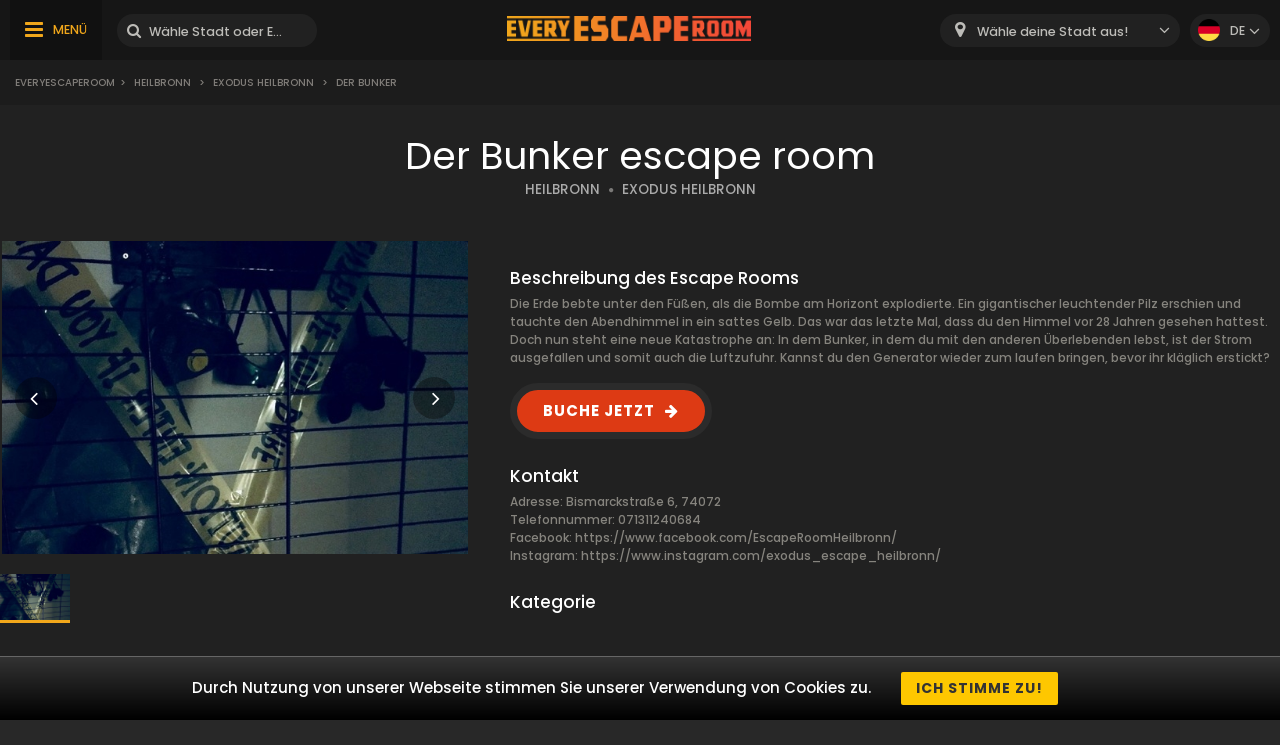

--- FILE ---
content_type: text/html; charset=UTF-8
request_url: https://www.everyescaperoom.de/heilbronn/exodus-heilbronn-der-bunker
body_size: 8120
content:
<!DOCTYPE html>
<html lang="de">
<head>
<title>Der Bunker | Everyescaperoom.de</title>
<meta charset="UTF-8" />
<meta name="title" content="Der Bunker | Everyescaperoom.de" />
<meta name="description" content="Schaue Exodus Heilbronn Der Bunker Escape Raum an und lerne Deutschlands beste Escape Räume kennen!" />
<meta name="copyright" content="GaS" />
<meta name="robots" content="index,follow" />
<meta name="viewport" content="width=device-width, initial-scale=1.0" />
<meta name="DC.coverage" content="Hungary" />
<meta name="DC.description" content="Schaue Exodus Heilbronn Der Bunker Escape Raum an und lerne Deutschlands beste Escape Räume kennen!" />
<meta name="DC.format" content="text/html" />
<meta name="DC.identifier" content="https://www.everyescaperoom.de" />
<meta name="DC.publisher" content="https://www.everyescaperoom.de" />
<meta name="DC.title" content="Der Bunker | Everyescaperoom.de" />
<meta name="DC.type" content="Text" />
<meta property="fb:app_id" content="500718754184054" />
<meta property="og:type" content="website" />
<meta property="og:url" content="https://www.everyescaperoom.de/heilbronn/exodus-heilbronn-der-bunker" />
<meta property="og:image" content="" />
<meta property="og:title" content=" "/>
<meta property="og:site_name" content="" />
<meta property="og:description" content="" />
<link rel="icon" href="https://www.everyescaperoom.de/modules/_site/images/favicon.ico" type="image/x-icon" />
<link rel="apple-touch-icon" href="https://www.everyescaperoom.de/modules/_site/images/apple-touch-icon.png" />
<link href="https://www.everyescaperoom.de/libraries/select2/css/select2.css?v=1762316063" rel="stylesheet" type="text/css" />
<link href="https://www.everyescaperoom.de/modules/_site/css/styles.css?v=1762316063" rel="stylesheet" type="text/css" />
<link href="https://www.everyescaperoom.de/libraries/font-awesome/css/font-awesome.min.css" rel="stylesheet" type="text/css" />
<link href="https://www.everyescaperoom.de/modules/product/css/styles.css?v=1762316063" rel="stylesheet" type="text/css" />
<script async src="https://www.googletagmanager.com/gtag/js?id=UA-156089169-1"></script>
<script>
  window.dataLayer = window.dataLayer || [];
  function gtag(){dataLayer.push(arguments);}
  gtag('js', new Date());

  gtag('config', 'UA-156089169-1');
</script>
<script src="https://www.everyescaperoom.de/modules/_site/js/jquery-3.4.1.min.js" defer></script>
<script src="https://www.everyescaperoom.de/modules/_site/js/functions.js?v=x1762316063" defer></script>
<script src="https://www.everyescaperoom.de/libraries/select2/js/select2.min.js" defer></script>
<script src="https://www.everyescaperoom.de/modules/product/js/functions.js?v=1762316063" defer></script>
<script>
    (function(h,o,t,j,a,r){
        h.hj=h.hj||function(){(h.hj.q=h.hj.q||[]).push(arguments)};
        h._hjSettings={hjid:1968859,hjsv:6};
        a=o.getElementsByTagName('head')[0];
        r=o.createElement('script');r.async=1;
        r.src=t+h._hjSettings.hjid+j+h._hjSettings.hjsv;
        a.appendChild(r);
    })(window,document,'https://static.hotjar.com/c/hotjar-','.js?sv=');
</script>
</head>
<body>
<header>
	<div class="container">
			<nav>
				<ul>
					<li class="highlight"><a href="https://www.everyescaperoom.de/escape-room-des-jahres-2025">Escape Room des Jahres 2025</a></li>
					<li><a href="https://www.everyescaperoom.de/teambuilding">Teambuilding</a></li>
					<li><a href="/blog">Blog</a></li>
					<li><a href="https://www.everyescaperoom.de/escape-room-owners">Escape Room-Besitzer</a></li>
					<li><a href="https://www.everyescaperoom.de/kontakt">Kontakt</a></li>
				</ul>
			</nav>
		<div>
			<div class="menu"><span>MENÜ</span></div>
			<div class="search-block">
				<input type="text" class="search" placeholder="Wähle Stadt oder Escape Room aus!" />
				<div class="close">x</div>
				<div class="autocomplete">
				</div>
			</div>
		</div>
		<a href="https://www.everyescaperoom.de"><img class="logo" src="/modules/_site/images/logo.png" alt="Everyescaperoom" /></a>
		<div>
			<div class="mobile-search"></div>
			<select id="city">
				<option value="">Wähle deine Stadt aus!</option>
					<option value="https://www.everyescaperoom.de/44143-dortmund" >44143 Dortmund</option>
					<option value="https://www.everyescaperoom.de/aachen" >Aachen</option>
					<option value="https://www.everyescaperoom.de/aschaffenburg" >Aschaffenburg</option>
					<option value="https://www.everyescaperoom.de/augsburg" >Augsburg</option>
					<option value="https://www.everyescaperoom.de/aulendorf" >Aulendorf</option>
					<option value="https://www.everyescaperoom.de/bad-kreuznach" >Bad Kreuznach</option>
					<option value="https://www.everyescaperoom.de/bad-salzuflen" >Bad Salzuflen</option>
					<option value="https://www.everyescaperoom.de/bad-wildungen" >Bad Wildungen</option>
					<option value="https://www.everyescaperoom.de/baden-baden" >Baden-Baden</option>
					<option value="https://www.everyescaperoom.de/bamberg" >Bamberg</option>
					<option value="https://www.everyescaperoom.de/bautzen" >Bautzen</option>
					<option value="https://www.everyescaperoom.de/berlin" >Berlin</option>
					<option value="https://www.everyescaperoom.de/bielefeld" >Bielefeld</option>
					<option value="https://www.everyescaperoom.de/bocholt" >Bocholt</option>
					<option value="https://www.everyescaperoom.de/bochum" >Bochum</option>
					<option value="https://www.everyescaperoom.de/bonn" >Bonn</option>
					<option value="https://www.everyescaperoom.de/braunschweig" >Braunschweig</option>
					<option value="https://www.everyescaperoom.de/bremen" >Bremen</option>
					<option value="https://www.everyescaperoom.de/bremerhaven" >Bremerhaven</option>
					<option value="https://www.everyescaperoom.de/castrop-rauxel" >Castrop-Rauxel</option>
					<option value="https://www.everyescaperoom.de/chemnitz" >Chemnitz</option>
					<option value="https://www.everyescaperoom.de/cottbus" >Cottbus</option>
					<option value="https://www.everyescaperoom.de/darmstadt" >Darmstadt</option>
					<option value="https://www.everyescaperoom.de/denzlingen" >Denzlingen</option>
					<option value="https://www.everyescaperoom.de/dorsten" >Dorsten</option>
					<option value="https://www.everyescaperoom.de/dortmund" >Dortmund</option>
					<option value="https://www.everyescaperoom.de/dresden" >Dresden</option>
					<option value="https://www.everyescaperoom.de/duisburg" >Duisburg</option>
					<option value="https://www.everyescaperoom.de/duren" >Düren</option>
					<option value="https://www.everyescaperoom.de/dusseldorf" >Düsseldorf</option>
					<option value="https://www.everyescaperoom.de/eggenfelden" >Eggenfelden</option>
					<option value="https://www.everyescaperoom.de/erfurt" >Erfurt</option>
					<option value="https://www.everyescaperoom.de/erlangen" >Erlangen</option>
					<option value="https://www.everyescaperoom.de/essen" >Essen</option>
					<option value="https://www.everyescaperoom.de/fehmarn" >Fehmarn</option>
					<option value="https://www.everyescaperoom.de/fellbach" >Fellbach</option>
					<option value="https://www.everyescaperoom.de/filderstadt" >Filderstadt</option>
					<option value="https://www.everyescaperoom.de/flensburg" >Flensburg</option>
					<option value="https://www.everyescaperoom.de/frankfurt" >Frankfurt</option>
					<option value="https://www.everyescaperoom.de/frechen" >Frechen</option>
					<option value="https://www.everyescaperoom.de/freiburg" >Freiburg</option>
					<option value="https://www.everyescaperoom.de/freudenberg" >Freudenberg</option>
					<option value="https://www.everyescaperoom.de/friedrichshafen" >Friedrichshafen</option>
					<option value="https://www.everyescaperoom.de/fulda" >Fulda</option>
					<option value="https://www.everyescaperoom.de/furstenfeldbruck" >Fürstenfeldbruck</option>
					<option value="https://www.everyescaperoom.de/furth" >Fürth</option>
					<option value="https://www.everyescaperoom.de/gelnhausen" >Gelnhausen</option>
					<option value="https://www.everyescaperoom.de/gelsenkirchen" >Gelsenkirchen</option>
					<option value="https://www.everyescaperoom.de/georgsmarienhutte" >Georgsmarienhütte</option>
					<option value="https://www.everyescaperoom.de/giessen" >Gießen</option>
					<option value="https://www.everyescaperoom.de/gilching" >Gilching</option>
					<option value="https://www.everyescaperoom.de/goppingen" >Göppingen</option>
					<option value="https://www.everyescaperoom.de/gorlitz" >Görlitz</option>
					<option value="https://www.everyescaperoom.de/gottingen" >Göttingen</option>
					<option value="https://www.everyescaperoom.de/greifswald" >Greifswald</option>
					<option value="https://www.everyescaperoom.de/hagen" >Hagen</option>
					<option value="https://www.everyescaperoom.de/halle" >Halle</option>
					<option value="https://www.everyescaperoom.de/hamburg" >Hamburg</option>
					<option value="https://www.everyescaperoom.de/hamm" >Hamm</option>
					<option value="https://www.everyescaperoom.de/hanau" >Hanau</option>
					<option value="https://www.everyescaperoom.de/hannover" >Hannover</option>
					<option value="https://www.everyescaperoom.de/heilbronn" >Heilbronn</option>
					<option value="https://www.everyescaperoom.de/hermsdorf" >Hermsdorf</option>
					<option value="https://www.everyescaperoom.de/hillesheim" >Hillesheim</option>
					<option value="https://www.everyescaperoom.de/holzminden" >Holzminden</option>
					<option value="https://www.everyescaperoom.de/hullhorst" >Hüllhorst</option>
					<option value="https://www.everyescaperoom.de/immendingen-78194" >Immendingen 78194</option>
					<option value="https://www.everyescaperoom.de/ingolstadt" >Ingolstadt</option>
					<option value="https://www.everyescaperoom.de/jena" >Jena</option>
					<option value="https://www.everyescaperoom.de/kaiserslautern" >Kaiserslautern</option>
					<option value="https://www.everyescaperoom.de/karlsruhe" >Karlsruhe</option>
					<option value="https://www.everyescaperoom.de/karlsruhe-durlach" >Karlsruhe-Durlach</option>
					<option value="https://www.everyescaperoom.de/kassel" >Kassel</option>
					<option value="https://www.everyescaperoom.de/kaufering" >Kaufering</option>
					<option value="https://www.everyescaperoom.de/kempten" >Kempten</option>
					<option value="https://www.everyescaperoom.de/kiel" >Kiel</option>
					<option value="https://www.everyescaperoom.de/kleve" >Kleve</option>
					<option value="https://www.everyescaperoom.de/koblenz" >Koblenz</option>
					<option value="https://www.everyescaperoom.de/konstanz" >Konstanz</option>
					<option value="https://www.everyescaperoom.de/kornwestheim" >Kornwestheim</option>
					<option value="https://www.everyescaperoom.de/koln" >Köln</option>
					<option value="https://www.everyescaperoom.de/krefeld" >Krefeld</option>
					<option value="https://www.everyescaperoom.de/landsberg-am-lech" >Landsberg am Lech</option>
					<option value="https://www.everyescaperoom.de/landshut" >Landshut</option>
					<option value="https://www.everyescaperoom.de/leipzig" >Leipzig</option>
					<option value="https://www.everyescaperoom.de/leonberg" >Leonberg</option>
					<option value="https://www.everyescaperoom.de/limburg" >Limburg</option>
					<option value="https://www.everyescaperoom.de/linden" >Linden</option>
					<option value="https://www.everyescaperoom.de/lingen" >Lingen</option>
					<option value="https://www.everyescaperoom.de/ludwigsburg" >Ludwigsburg</option>
					<option value="https://www.everyescaperoom.de/lubeck" >Lübeck</option>
					<option value="https://www.everyescaperoom.de/ludenscheid" >Lüdenscheid</option>
					<option value="https://www.everyescaperoom.de/lunen" >Lünen</option>
					<option value="https://www.everyescaperoom.de/magdeburg" >Magdeburg</option>
					<option value="https://www.everyescaperoom.de/mainz" >Mainz</option>
					<option value="https://www.everyescaperoom.de/mannheim" >Mannheim</option>
					<option value="https://www.everyescaperoom.de/mechernich" >Mechernich</option>
					<option value="https://www.everyescaperoom.de/memmingen" >Memmingen</option>
					<option value="https://www.everyescaperoom.de/merzig" >Merzig</option>
					<option value="https://www.everyescaperoom.de/monchengladbach" >Mönchengladbach</option>
					<option value="https://www.everyescaperoom.de/mulheim-an-der-ruhr" >Mülheim an der Ruhr</option>
					<option value="https://www.everyescaperoom.de/munchen" >München</option>
					<option value="https://www.everyescaperoom.de/munster" >Münster</option>
					<option value="https://www.everyescaperoom.de/nagold" >Nagold</option>
					<option value="https://www.everyescaperoom.de/neu-ulm" >Neu-Ulm</option>
					<option value="https://www.everyescaperoom.de/neuwied" >Neuwied</option>
					<option value="https://www.everyescaperoom.de/nienburg" >Nienburg</option>
					<option value="https://www.everyescaperoom.de/nordhorn" >Nordhorn</option>
					<option value="https://www.everyescaperoom.de/nurnberg" >Nürnberg</option>
					<option value="https://www.everyescaperoom.de/obernkirchen" >Obernkirchen</option>
					<option value="https://www.everyescaperoom.de/oberstdorf" >Oberstdorf</option>
					<option value="https://www.everyescaperoom.de/offenburg" >Offenburg</option>
					<option value="https://www.everyescaperoom.de/oftersheim" >Oftersheim</option>
					<option value="https://www.everyescaperoom.de/oldenburg" >Oldenburg</option>
					<option value="https://www.everyescaperoom.de/osnabruck" >Osnabrück</option>
					<option value="https://www.everyescaperoom.de/paderborn" >Paderborn</option>
					<option value="https://www.everyescaperoom.de/passau" >Passau</option>
					<option value="https://www.everyescaperoom.de/pforzheim" >Pforzheim</option>
					<option value="https://www.everyescaperoom.de/plettenberg" >Plettenberg</option>
					<option value="https://www.everyescaperoom.de/pliezhausen" >Pliezhausen</option>
					<option value="https://www.everyescaperoom.de/pressath" >Pressath</option>
					<option value="https://www.everyescaperoom.de/ratingen" >Ratingen</option>
					<option value="https://www.everyescaperoom.de/raunheim" >Raunheim</option>
					<option value="https://www.everyescaperoom.de/ravensburg" >Ravensburg</option>
					<option value="https://www.everyescaperoom.de/regensburg" >Regensburg</option>
					<option value="https://www.everyescaperoom.de/remscheid" >Remscheid</option>
					<option value="https://www.everyescaperoom.de/renningen" >Renningen</option>
					<option value="https://www.everyescaperoom.de/reutlingen" >Reutlingen</option>
					<option value="https://www.everyescaperoom.de/rheine" >Rheine</option>
					<option value="https://www.everyescaperoom.de/rostock" >Rostock</option>
					<option value="https://www.everyescaperoom.de/russelsheim-am-main" >Rüsselsheim am Main</option>
					<option value="https://www.everyescaperoom.de/saarbrucken" >Saarbrücken</option>
					<option value="https://www.everyescaperoom.de/saarlouis" >Saarlouis</option>
					<option value="https://www.everyescaperoom.de/sankt-wendel" >Sankt Wendel</option>
					<option value="https://www.everyescaperoom.de/schweinfurt" >Schweinfurt</option>
					<option value="https://www.everyescaperoom.de/schwerin" >Schwerin</option>
					<option value="https://www.everyescaperoom.de/siegburg" >Siegburg</option>
					<option value="https://www.everyescaperoom.de/siegen" >Siegen</option>
					<option value="https://www.everyescaperoom.de/singen" >Singen</option>
					<option value="https://www.everyescaperoom.de/steinfurt" >Steinfurt</option>
					<option value="https://www.everyescaperoom.de/strausberg" >Strausberg</option>
					<option value="https://www.everyescaperoom.de/stuttgart" >Stuttgart</option>
					<option value="https://www.everyescaperoom.de/trier" >Trier</option>
					<option value="https://www.everyescaperoom.de/tubingen" >Tübingen</option>
					<option value="https://www.everyescaperoom.de/ulm" >Ulm</option>
					<option value="https://www.everyescaperoom.de/varel" >Varel</option>
					<option value="https://www.everyescaperoom.de/viersen" >Viersen</option>
					<option value="https://www.everyescaperoom.de/weiden" >Weiden</option>
					<option value="https://www.everyescaperoom.de/weimar" >Weimar</option>
					<option value="https://www.everyescaperoom.de/wernigerode" >Wernigerode</option>
					<option value="https://www.everyescaperoom.de/wiesbaden" >Wiesbaden</option>
					<option value="https://www.everyescaperoom.de/wismar" >Wismar</option>
					<option value="https://www.everyescaperoom.de/witten" >Witten</option>
					<option value="https://www.everyescaperoom.de/wolfsburg" >Wolfsburg</option>
					<option value="https://www.everyescaperoom.de/wuppertal" >Wuppertal</option>
					<option value="https://www.everyescaperoom.de/wurzburg" >Würzburg</option>
					<option value="https://www.everyescaperoom.de/zell-am-main" >Zell am Main</option>
			</select>
			<div class="language-block">
				<div class="flex">
					<div class="language de"></div>
					<span>de</span>
				</div>
				<div class="language-container">
									<div class="flex" data-url="https://www.everyescaperoom.de/en">
						<div class="language en"></div>
						<span>en</span>
					</div>
								</div>
			</div>
		</div>
	</div>
</header>
<div class="breadcrumb">
	<div class="container">
		<div>
<a href="https://www.everyescaperoom.de">Everyescaperoom</a><span>></span> <a href="https://www.everyescaperoom.de/heilbronn">Heilbronn</a> <span>></span> <a href="https://www.everyescaperoom.de/exodus-heilbronn">Exodus Heilbronn</a> <span>></span> Der Bunker		</div>
	</div>
</div>













<section class="dark">
	<div class="container">
		<h1>Der Bunker escape room</h1>
		<div>
			<a href="https://www.everyescaperoom.de/heilbronn" class="subtitle city">HEILBRONN</a>
			<span class="dot"></span>
			<a href="https://www.everyescaperoom.de/exodus-heilbronn" class="subtitle">EXODUS HEILBRONN</a>
		</div>
		<div class="product-wrapper">
			<div class="gallery">
				<div class="cover">
										<img src="/data/images/products/509/77b3b6bb28829533cf2a02b9dcc8efe4.jpg" id="cover" alt="Der Bunker" />
					<div class="nav left"></div>
					<div class="nav right"></div>
					<div class="product_badge">

					</div>
				</div>
				<div class="thumbnails">
					<img class="selected" src="/data/images/products/509/77b3b6bb28829533cf2a02b9dcc8efe4.jpg" alt="Der Bunker" />
				</div>
			</div>
			<div class="contents">
				<div class="badges">
				</div>
				<div class="text-block">
					<div class="title">Beschreibung des Escape Rooms</div>
					Die Erde bebte unter den Füßen, als die Bombe am Horizont explodierte. Ein gigantischer leuchtender Pilz erschien und tauchte den Abendhimmel in ein sattes Gelb. Das war das letzte Mal, dass du den Himmel vor 28 Jahren gesehen hattest. Doch nun steht eine neue Katastrophe an: In dem Bunker, in dem du mit den anderen Überlebenden lebst, ist der Strom ausgefallen und somit auch die Luftzufuhr. Kannst du den Generator wieder zum laufen bringen, bevor ihr kläglich erstickt?				</div>
				<a rel="nofollow" href="/jump/https://www.exodus-hn.de" target="_newtab" class="booknow">BUCHE JETZT</a>
				<div class="text-block">
					<div class="title">Kontakt</div>
					Adresse: Bismarckstraße 6, 74072<br />					Telefonnummer: 071311240684<br />										Facebook: <a href="https://www.facebook.com/EscapeRoomHeilbronn/" target="_newtab">https://www.facebook.com/EscapeRoomHeilbronn/</a><br />					Instagram: https://www.instagram.com/exodus_escape_heilbronn/				</div>
				<div class="text-block">
					<div class="title">Kategorie</div>
					<div class="tags">
					</div>
				</div>
			</div>
		</div>
	</div>
</section>
<div class="view-type">
	<div id="reviews" class="opened">BEWERTUNGEN</div>
	<div id="map_view" data-product_id="509">KARTENANSICHT</div>
</div>
<div id="map"></div>
<section>
	<div class="container">
		<button id="toggle-write-review">Ich schreibe eine Meinung</button>
		<div class="write-review-box">
			<div class="wr-row">
				<div>Mit wem hast du gespielt?</div>
				<div>
					<div class="pictograms">
						<div>
							<div class="pictogram love"></div>
							<div>Partner</div>
						</div>
						<div>
							<div class="pictogram family"></div>
							<div>Familie</div>
						</div>
						<div>
							<div class="pictogram friends"></div>
							<div>Freunde</div>
						</div>
						<div>
							<div class="pictogram co-workers"></div>
							<div>Kollegen</div>
						</div>
					</div>
				</div>
			</div>
			<div class="wr-row">
				<div>Bewertung des Spielleiters</div>
				<div>
					<div class="stars" data-count="0" data-id="1"><span></span><span></span><span></span><span></span><span></span></div>
				</div>
			</div>
			<div class="wr-row">
				<div>Die Geschichte des Spiels</div>
				<div>
					<div class="stars" data-count="0" data-id="2"><span></span><span></span><span></span><span></span><span></span></div>
				</div>
			</div>
			<div class="wr-row">
				<div>Qualität des Veranstaltungsorts</div>
				<div>
					<div class="stars" data-count="0" data-id="3"><span></span><span></span><span></span><span></span><span></span></div>
				</div>
			</div>
			<div class="wr-row">
				<div>Anblick</div>
				<div>
					<div class="stars" data-count="0" data-id="4"><span></span><span></span><span></span><span></span><span></span></div>
				</div>
			</div>
			<div class="wr-row">
				<div>Empfehle es anderen?</div>
				<div>
					<label class="el-switch checked" id="status-label" data-no="NEIN" data-yes="JA">
						<input type="checkbox" name="switch" checked id="recommend" />
						<span class="el-switch-style"></span>
					</label>
				</div>
			</div>
			<div class="wr-row">
				<div>Name*</div>
				<div>
					<div class="floating">
						<input type="text" id="_name" placeholder="Name" />
						<label data-content="Name"></label>
					</div>
					
				</div>
			</div>
			<div class="wr-row">
				<div>E-Mail-Adresse</div>
				<div>
					<div class="floating">
						<input type="text" id="_email" placeholder="E-Mail-Adresse" />
						<label data-content="E-Mail-Adresse"></label>
					</div>
					
				</div>
			</div>
			<div class="wr-row">
				<div>Meinung schriftlich äußern*</div>
				<div>
					<textarea id="content"></textarea>
				</div>
			</div>
			<button class="g-recaptcha" data-sitekey="6Lef-qgZAAAAACZ0r0jcmgwWuJlVjiOtH9S62ytL" data-callback='onSubmit' data-action='submit'>Ich schreibe eine Meinung</button>
		</div>
		<h2>Bewertungen von Der Bunker Escape Game</h2>
		<div class="content">Schon 0 Spieler haben schon Bewerungen abgegeben über Der Bunker Escape Room. Sie haben folgendes geschrieben:</div>
		<div class="review-container">
				</div>
		<button class="cta hide" data-id="509" data-pages="0" id="loadMoreReviews">WEITERE BEWERTUNGEN</button>
	</div>
</section>
<section class="product">
	<div class="container">
		<h2>Escape Räume in deiner Nähe</h2>
		<div class="products-container">
					<div class="box" data-id="706">
				<div class="image">
					<img src="/data/images/products/706/thumbnail/d3702208877aad631841a14f5054fece.jpg" alt="Der Raum der Wünsche" />
					<div class="product_badge">
						<img src="/modules/_site/images/badge-closed.png" alt="Closed" />					</div>
					<div class="overlay-contents">
						<a href="https://www.everyescaperoom.de/heilbronn/cube-escape-der-raum-der-wunsche" class="title">Der Raum der Wünsche</a>
						<a href="https://www.everyescaperoom.de/heilbronn" class="subtitle city">HEILBRONN</a>
						<span class="dot"></span>
						<a href="https://www.everyescaperoom.de/cube-escape" class="subtitle">CUBE ESCAPE</a>
					</div>
				</div>
				<div class="contents">
					<div class="lead">Die wertvollsten Artefakte der Schule für Hexerei und Zauberei sind unauffindbar und verschwunden! Es liegt an euch, alle magischen Gegenstände im Raum ...</div>
					<a href="https://www.everyescaperoom.de/heilbronn/cube-escape-der-raum-der-wunsche" class="readmore">WEITER</a>
				</div>
			</div>
			<div class="box" data-id="708">
				<div class="image">
					<img src="/data/images/products/708/thumbnail/b7d3982e9223ff5fd1b0bf80318163c2.jpg" alt="Die Weltreise 1" />
					<div class="product_badge">
						<img src="/modules/_site/images/badge-closed.png" alt="Closed" />					</div>
					<div class="overlay-contents">
						<a href="https://www.everyescaperoom.de/heilbronn/cube-escape-die-weltreise-1" class="title">Die Weltreise 1</a>
						<a href="https://www.everyescaperoom.de/heilbronn" class="subtitle city">HEILBRONN</a>
						<span class="dot"></span>
						<a href="https://www.everyescaperoom.de/cube-escape" class="subtitle">CUBE ESCAPE</a>
					</div>
				</div>
				<div class="contents">
					<div class="lead">Der Weltenbummler und Geschäftsmann Prof. Dr. Schwarz ist ein weiser alter Mann der in seinem Leben viel erlebt hat und nun im Ruhestand ist. Rekonstrui...</div>
					<a href="https://www.everyescaperoom.de/heilbronn/cube-escape-die-weltreise-1" class="readmore">WEITER</a>
				</div>
			</div>
			<div class="box" data-id="832">
				<div class="image">
					<img src="/data/images/products/832/thumbnail/5fe33bb7ffb861240a48c783dec1e99c.jpg" alt="Das Zombielabor" />
					<div class="product_badge">
					</div>
					<div class="overlay-contents">
						<a href="https://www.everyescaperoom.de/heilbronn/exodus-heilbronn-das-zombielabor" class="title">Das Zombielabor</a>
						<a href="https://www.everyescaperoom.de/heilbronn" class="subtitle city">HEILBRONN</a>
						<span class="dot"></span>
						<a href="https://www.everyescaperoom.de/exodus-heilbronn" class="subtitle">EXODUS HEILBRONN</a>
					</div>
				</div>
				<div class="contents">
					<div class="lead">Das Besondere am Zombielabor liegt nicht nur darin die Menschheit vor dem Zombievirus zu schützen, sondern es als Gruppe zu tun. Denn alleine ist es unm...</div>
					<a href="https://www.everyescaperoom.de/heilbronn/exodus-heilbronn-das-zombielabor" class="readmore">WEITER</a>
				</div>
			</div>
			<div class="box" data-id="833">
				<div class="image">
					<img src="/data/images/products/833/thumbnail/2fd8feaa234519274e2eb9ea4ccf6a92.jpg" alt="Das Piratenschiff" />
					<div class="product_badge">
					</div>
					<div class="overlay-contents">
						<a href="https://www.everyescaperoom.de/heilbronn/exodus-heilbronn-das-piratenschiff" class="title">Das Piratenschiff</a>
						<a href="https://www.everyescaperoom.de/heilbronn" class="subtitle city">HEILBRONN</a>
						<span class="dot"></span>
						<a href="https://www.everyescaperoom.de/exodus-heilbronn" class="subtitle">EXODUS HEILBRONN</a>
					</div>
				</div>
				<div class="contents">
					<div class="lead">Die gefürchteten Piraten der Roten Isolde sind nach einem kühnen Überfall, mit der mysteriösen Truhe des Poseidon entkommen. Doch ihr und eure tapfere C...</div>
					<a href="https://www.everyescaperoom.de/heilbronn/exodus-heilbronn-das-piratenschiff" class="readmore">WEITER</a>
				</div>
			</div>
			<div class="box" data-id="705">
				<div class="image">
					<img src="/data/images/products/705/thumbnail/c635be5fbfae5dc76b35033ee0e7d54b.jpg" alt="Die Vernissage 2.0" />
					<div class="product_badge">
						<img src="/modules/_site/images/badge-closed.png" alt="Closed" />					</div>
					<div class="overlay-contents">
						<a href="https://www.everyescaperoom.de/heilbronn/cube-escape-die-vernissage-20" class="title">Die Vernissage 2.0</a>
						<a href="https://www.everyescaperoom.de/heilbronn" class="subtitle city">HEILBRONN</a>
						<span class="dot"></span>
						<a href="https://www.everyescaperoom.de/cube-escape" class="subtitle">CUBE ESCAPE</a>
					</div>
				</div>
				<div class="contents">
					<div class="lead">Die Kunstausstellung „Cube“ ist in der Stadt. Mit Ihr, auch die wertvollsten und berühmtesten Gemälde der Welt! Werke von Van Gogh, Picasso und DaVinci ...</div>
					<a href="https://www.everyescaperoom.de/heilbronn/cube-escape-die-vernissage-20" class="readmore">WEITER</a>
				</div>
			</div>
			<div class="box" data-id="508">
				<div class="image">
					<img src="/data/images/products/508/thumbnail/d4c9e130f81376f5f39144dbe62d65d8.jpg" alt="Das Horusauge" />
					<div class="product_badge">
					</div>
					<div class="overlay-contents">
						<a href="https://www.everyescaperoom.de/heilbronn/exodus-heilbronn-das-horusauge" class="title">Das Horusauge</a>
						<a href="https://www.everyescaperoom.de/heilbronn" class="subtitle city">HEILBRONN</a>
						<span class="dot"></span>
						<a href="https://www.everyescaperoom.de/exodus-heilbronn" class="subtitle">EXODUS HEILBRONN</a>
					</div>
				</div>
				<div class="contents">
					<div class="lead">Einer alten Legende zufolge wurde zur Zeit, als Ramses II Pharao in Ägypten war, ein Rubin gefunden. Ein Rubin von solcher Schönheit und schierer Größe,...</div>
					<a href="https://www.everyescaperoom.de/heilbronn/exodus-heilbronn-das-horusauge" class="readmore">WEITER</a>
				</div>
			</div>
			<div class="box" data-id="709">
				<div class="image">
					<img src="/data/images/products/709/thumbnail/febc752e44393e07e8d01fcce3a2f778.jpg" alt="Die Weltreise 2" />
					<div class="product_badge">
						<img src="/modules/_site/images/badge-closed.png" alt="Closed" />					</div>
					<div class="overlay-contents">
						<a href="https://www.everyescaperoom.de/heilbronn/cube-escape-die-weltreise-2" class="title">Die Weltreise 2</a>
						<a href="https://www.everyescaperoom.de/heilbronn" class="subtitle city">HEILBRONN</a>
						<span class="dot"></span>
						<a href="https://www.everyescaperoom.de/cube-escape" class="subtitle">CUBE ESCAPE</a>
					</div>
				</div>
				<div class="contents">
					<div class="lead">Der Weltenbummler und Geschäftsmann Prof. Dr. Schwarz ist ein weiser alter Mann der in seinem Leben viel erlebt hat und nun im Ruhestand ist. Rekonstrui...</div>
					<a href="https://www.everyescaperoom.de/heilbronn/cube-escape-die-weltreise-2" class="readmore">WEITER</a>
				</div>
			</div>
			<div class="box" data-id="707">
				<div class="image">
					<img src="/data/images/products/707/thumbnail/7e5a5a75a7b58e3e368c8c82e888f3dc.jpg" alt="Die Skihütte" />
					<div class="product_badge">
						<img src="/modules/_site/images/badge-closed.png" alt="Closed" />					</div>
					<div class="overlay-contents">
						<a href="https://www.everyescaperoom.de/heilbronn/cube-escape-die-skihutte" class="title">Die Skihütte</a>
						<a href="https://www.everyescaperoom.de/heilbronn" class="subtitle city">HEILBRONN</a>
						<span class="dot"></span>
						<a href="https://www.everyescaperoom.de/cube-escape" class="subtitle">CUBE ESCAPE</a>
					</div>
				</div>
				<div class="contents">
					<div class="lead">Eure Gruppe war zusammen in einem wunderbaren Skiurlaub in den Algäuer Hochalpen. Nach 3 Tagen Urlaub seid Ihr noch ein letztes mal auf die Piste… Doch ...</div>
					<a href="https://www.everyescaperoom.de/heilbronn/cube-escape-die-skihutte" class="readmore">WEITER</a>
				</div>
			</div>
			<div class="box" data-id="510">
				<div class="image">
					<img src="/data/images/products/510/thumbnail/4fcca17922c0ee772c7a0401020b4233.jpg" alt="Leonardo da Vinci" />
					<div class="product_badge">
					</div>
					<div class="overlay-contents">
						<a href="https://www.everyescaperoom.de/heilbronn/exodus-heilbronn-leonardo-da-vinci" class="title">Leonardo da Vinci</a>
						<a href="https://www.everyescaperoom.de/heilbronn" class="subtitle city">HEILBRONN</a>
						<span class="dot"></span>
						<a href="https://www.everyescaperoom.de/exodus-heilbronn" class="subtitle">EXODUS HEILBRONN</a>
					</div>
				</div>
				<div class="contents">
					<div class="lead">Euer Freund Leonardo da Vinci konnte einige Nachkommen von Maria Magdalena ausfindig machen. Ein großes Ärgernis für die Inquisition... Nach der Ermordu...</div>
					<a href="https://www.everyescaperoom.de/heilbronn/exodus-heilbronn-leonardo-da-vinci" class="readmore">WEITER</a>
				</div>
			</div>
			<div class="box" data-id="710">
				<div class="image">
					<img src="/data/images/products/710/thumbnail/ebc01eb257f05e5e8d4971321f145f8a.jpg" alt="Der Reaktorunfall" />
					<div class="product_badge">
						<img src="/modules/_site/images/badge-closed.png" alt="Closed" />					</div>
					<div class="overlay-contents">
						<a href="https://www.everyescaperoom.de/heilbronn/cube-escape-der-reaktorunfall" class="title">Der Reaktorunfall</a>
						<a href="https://www.everyescaperoom.de/heilbronn" class="subtitle city">HEILBRONN</a>
						<span class="dot"></span>
						<a href="https://www.everyescaperoom.de/cube-escape" class="subtitle">CUBE ESCAPE</a>
					</div>
				</div>
				<div class="contents">
					<div class="lead">Ihr seid eine Gruppe Mitarbeiter der Firma ENESCAPE, einem der größten Energieproduzenten und etwas ist schief gelaufen…Bringt die Lage in dem Experimen...</div>
					<a href="https://www.everyescaperoom.de/heilbronn/cube-escape-der-reaktorunfall" class="readmore">WEITER</a>
				</div>
			</div>
			<div class="box" data-id="1040">
				<div class="image">
					<img src="/data/images/products/1040/thumbnail/433f7dbf6473b59d0c11014f260644de.jpg" alt="Operation "Time Resuce"" />
					<div class="product_badge">
					</div>
					<div class="overlay-contents">
						<a href="https://www.everyescaperoom.de/ludwigsburg/flucht-raum-ludwigsburg-operation-time-resuce" class="title">Operation "Time Resuce"</a>
						<a href="https://www.everyescaperoom.de/ludwigsburg" class="subtitle city">LUDWIGSBURG</a>
						<span class="dot"></span>
						<a href="https://www.everyescaperoom.de/flucht-raum-ludwigsburg" class="subtitle">FLUCHT-RAUM LUDWIGSBURG</a>
					</div>
				</div>
				<div class="contents">
					<div class="lead">Die dunklen Mächte haben die Zeit gestohlen und sie in einer uralten Schatulle gesperrt. Selbst der erwürdige Big Ben in London ist verstummt und alle H...</div>
					<a href="https://www.everyescaperoom.de/ludwigsburg/flucht-raum-ludwigsburg-operation-time-resuce" class="readmore">WEITER</a>
				</div>
			</div>
			<div class="box" data-id="1038">
				<div class="image">
					<img src="/data/images/products/1038/thumbnail/0f0ba7a0a146b957cc565b1d095c8e78.jpg" alt="Jack The Ripper" />
					<div class="product_badge">
					</div>
					<div class="overlay-contents">
						<a href="https://www.everyescaperoom.de/ludwigsburg/flucht-raum-ludwigsburg-jack-the-ripper" class="title">Jack The Ripper</a>
						<a href="https://www.everyescaperoom.de/ludwigsburg" class="subtitle city">LUDWIGSBURG</a>
						<span class="dot"></span>
						<a href="https://www.everyescaperoom.de/flucht-raum-ludwigsburg" class="subtitle">FLUCHT-RAUM LUDWIGSBURG</a>
					</div>
				</div>
				<div class="contents">
					<div class="lead">Der wohl berüchtigste Serienmörder aller Zeiten war sicherlich Jack the Ripper- vielleicht auch deshalb, weil seine Identität bis heute nicht abschließe...</div>
					<a href="https://www.everyescaperoom.de/ludwigsburg/flucht-raum-ludwigsburg-jack-the-ripper" class="readmore">WEITER</a>
				</div>
			</div>
		</div>
		<button class="cta " data-id="37" id="loadMoreProducts" data-pages="2">NOCH MEHR ESCAPE ROOM GAMES</button>
	</div>
</section><div class="breadcrumb">
	<div class="container">
		<div>
<a href="https://www.everyescaperoom.de">Everyescaperoom</a><span>></span> <a href="https://www.everyescaperoom.de/heilbronn">Heilbronn</a> <span>></span> <a href="https://www.everyescaperoom.de/exodus-heilbronn">Exodus Heilbronn</a> <span>></span> Der Bunker		</div>
		<div class="gototop">NACH OBEN</div>
	</div>
</div>
<footer>
	<div class="container">
		<div class="footer-blocks">
			<div class="box">
				<div class="title">Über Uns</div>
				<div class="content">Everyescaperoom.de wurde erstellt, um die Suche nach den besten Escape Rooms in Deutschland so einfach wie möglich zu gestalten. Auf unserer Website  sind  jetzt 1242 Escape Rooms zu finden von ganz Deutschland mit echten Bewertungen von Spielern. Unser Ziel ist es, Escape Rooms in Deutschland und auf der ganzen Welt bekannt zu machen, damit mehr Menschen diese großartige Form der Unterhaltung kennenlernen können.</div>
			</div>
			<div class="box">
				<div class="title">Partner werden!</div>
				<div class="content">Betreibst Du ein Escape Room in Deutschland? Dann kontaktiere uns, um auf unsere Website zu gelangen und Tausende von Spielern mit deinem Escape Game vertraut zu machen!				</div>
				<div class="title">Bleiben wir in Kontakt!</div>
				<div class="content">
					<a href="mailto:partners@everyescaperoom.com">partners@everyescaperoom.com</a><br />
					<a href="https://www.everyescaperoom.de/impressum">Impressum</a><br />
					<a href="https://www.everyescaperoom.de/kontakt">Kontakt</a>
				</div>
			</div>
			<div class="box">
				<div class="title">Angesagtesten Städte</div>
				<div class="city_tags">
					<a href="https://www.everyescaperoom.com/spring-hill-tn" target="_blank">Spring Hill (TN)</a>
					<a href="https://www.everyescaperoom.be/houthalen" target="_blank">Houthalen</a>
					<a href="https://www.everyescaperoom.com/cincinnati" target="_blank">Cincinnati</a>
					<a href="https://www.everyescaperoom.com/statesville-nc" target="_blank">Statesville (NC)</a>
					<a href="https://www.everyescaperoom.de/kaiserslautern" target="_blank">Kaiserslautern</a>
					<a href="https://www.everyescaperoom.com/ann-arbor-mi" target="_blank">Ann Arbor (MI)</a>
					<a href="https://www.everyescaperoom.com/tupelo-ms" target="_blank">Tupelo (MS)</a>
					<a href="https://www.everyescaperoom.com/columbia" target="_blank">Columbia</a>
					<a href="https://www.everyescaperoom.com/atlantic-city" target="_blank">Atlantic City</a>
					<a href="https://www./cheam" target="_blank">Cheam</a>
					<a href="https://www.everyescaperoom.com/philadelphia" target="_blank">Philadelphia</a>
					<a href="https://www.everyescaperoom.nl/meiden" target="_blank">Meiden</a>
					<a href="https://www.everyescaperoom.com/northglenn-co" target="_blank">Northglenn (CO)</a>
					<a href="https://www.everyescaperoom.com/cannon-beach-or" target="_blank">Cannon Beach (OR)</a>
					<a href="https://www.everyescaperoom.com/hilo" target="_blank">Hilo</a>
					<a href="https://www./cluj-napoca" target="_blank">Cluj-Napoca</a>
					<a href="https://www.exittheroom.at/escape-room-wien" target="_blank">Wien</a>
				</div>
			</div>
			<div class="box">
				<div class="title">Andere Länder</div>
				<div class="content">
					<select id="domains">
						<option value="https://au.everyescaperoom.com" >Australia</option>
						<option value="https://www.everyescaperoom.at" >Austria</option>
						<option value="https://www.everyescaperoom.be" >Belgium</option>
						<option value="https://www.everyescaperoom.ca" >Canada</option>
						<option value="https://www.everyescaperoom.cz" >Czech Republic</option>
						<option value="https://www.everyescaperoom.de" selected>Germany</option>
						<option value="https://www.mindenszabaduloszoba.hu" >Hungary</option>
						<option value="https://www.everyescaperoom.nl" >Netherlands</option>
						<option value="https://www.everyescaperoom.pl" >Poland</option>
						<option value="https://www.everyescaperoom.ch" >Switzerland</option>
						<option value="https://www.everyescaperoom.com" >USA</option>
					</select>
				</div>
			</div>
		</div>
		<div class="content">
						Ihr werdet euer Gehirn wie nie zuvor im <a href="https://www.exittheroom.de/">Escape Room</a> benutzen. Das Spiel ist eigentlich ein aufregendes Gehirntraining. Am besten geeignet für kleinere Gruppen mit 2-5 Teilnehmern. Das Spieler-Team muss dabei zahlreiche knifflige Aufgaben und Rätsel lösen, um das einfache, aber herausfordernde Ziel des Spiels zu erreichen : rauskommen innerhalb der gegebene Zeit oder eine Mission zu erfülen! Den versteckten Hinweisen auf die Spur zu kommen, erfordert volle Konzentration sowie die Ideen und Talente aller Spieler. 
Ein guter Zusammenhalt im Team ist äußerst wichtig. Ein gemeinsames Abenteuer schafft Vertrauen und Engagement zwischen den Spielern und  kann Kollegen näher zusammen bringen.		</div>
	</div>
</footer>
</body>
</html>